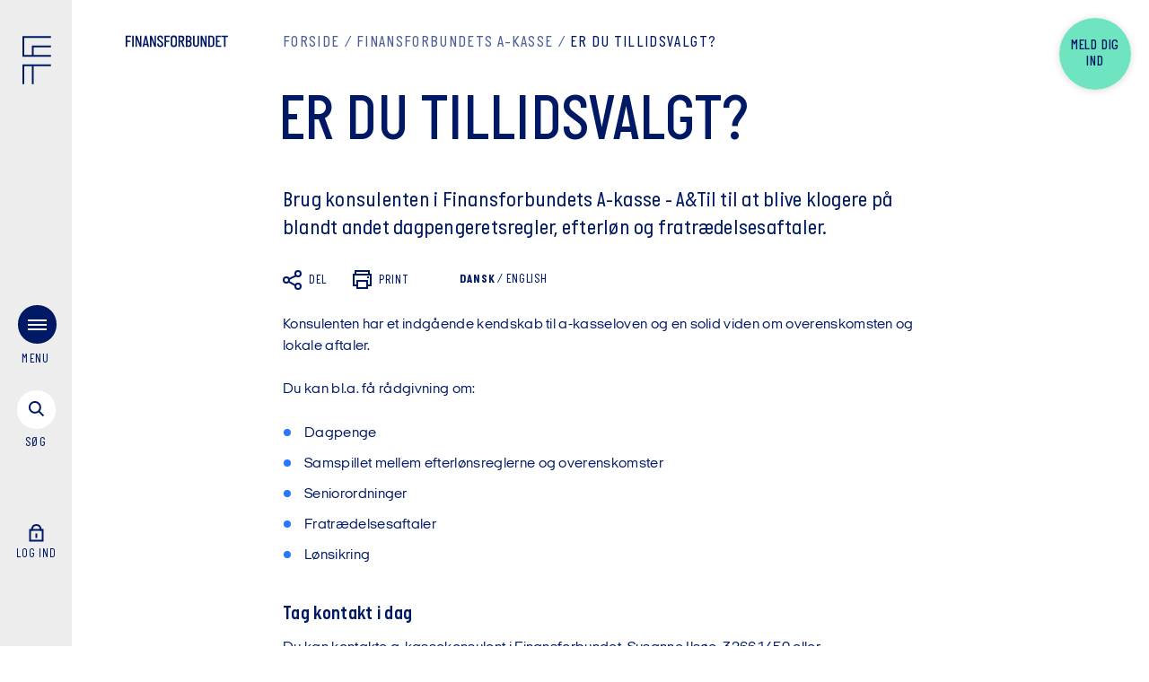

--- FILE ---
content_type: text/html; charset=utf-8
request_url: https://finansforbundet.dk/dk/finansforbundets-a-kasse/er-du-tillidsvalgt/
body_size: 20518
content:

<!DOCTYPE html>
<html lang="da" data-component="app" data-culture="da-DK">
<head>
    <script>
        (function (w, d, s, l, i) {
        w[l] = w[l] || []; w[l].push({
        'gtm.start':
        new Date().getTime(), event: 'gtm.js'
        }); var f = d.getElementsByTagName(s)[0],
        j = d.createElement(s), dl = l != 'dataLayer' ? '&l=' + l : ''; j.async = true; j.src =
        'https://data.finansforbundet.dk/bbeprqzn.js?id=' + i + dl; f.parentNode.insertBefore(j, f);
        })(window, document, 'script', 'dataLayer', 'GTM-54Q7VGB');
    </script>
    <script type="text/javascript">
        !(function (cfg) { function e() { cfg.onInit && cfg.onInit(i) } var S, u, D, t, n, i, C = window, x = document, w = C.location, I = "script", b = "ingestionendpoint", E = "disableExceptionTracking", A = "ai.device."; "instrumentationKey"[S = "toLowerCase"](), u = "crossOrigin", D = "POST", t = "appInsightsSDK", n = cfg.name || "appInsights", (cfg.name || C[t]) && (C[t] = n), i = C[n] || function (l) { var d = !1, g = !1, f = { initialize: !0, queue: [], sv: "7", version: 2, config: l }; function m(e, t) { var n = {}, i = "Browser"; function a(e) { e = "" + e; return 1 === e.length ? "0" + e : e } return n[A + "id"] = i[S](), n[A + "type"] = i, n["ai.operation.name"] = w && w.pathname || "_unknown_", n["ai.internal.sdkVersion"] = "javascript:snippet_" + (f.sv || f.version), { time: (i = new Date).getUTCFullYear() + "-" + a(1 + i.getUTCMonth()) + "-" + a(i.getUTCDate()) + "T" + a(i.getUTCHours()) + ":" + a(i.getUTCMinutes()) + ":" + a(i.getUTCSeconds()) + "." + (i.getUTCMilliseconds() / 1e3).toFixed(3).slice(2, 5) + "Z", iKey: e, name: "Microsoft.ApplicationInsights." + e.replace(/-/g, "") + "." + t, sampleRate: 100, tags: n, data: { baseData: { ver: 2 } }, ver: 4, seq: "1", aiDataContract: undefined } } var h = -1, v = 0, y = ["js.monitor.azure.com", "js.cdn.applicationinsights.io", "js.cdn.monitor.azure.com", "js0.cdn.applicationinsights.io", "js0.cdn.monitor.azure.com", "js2.cdn.applicationinsights.io", "js2.cdn.monitor.azure.com", "az416426.vo.msecnd.net"], k = l.url || cfg.src; if (k) { if ((n = navigator) && (~(n = (n.userAgent || "").toLowerCase()).indexOf("msie") || ~n.indexOf("trident/")) && ~k.indexOf("ai.3") && (k = k.replace(/(\/)(ai\.3\.)([^\d]*)$/, function (e, t, n) { return t + "ai.2" + n })), !1 !== cfg.cr) for (var e = 0; e < y.length; e++)if (0 < k.indexOf(y[e])) { h = e; break } var i = function (e) { var a, t, n, i, o, r, s, c, p, u; f.queue = [], g || (0 <= h && v + 1 < y.length ? (a = (h + v + 1) % y.length, T(k.replace(/^(.*\/\/)([\w\.]*)(\/.*)$/, function (e, t, n, i) { return t + y[a] + i })), v += 1) : (d = g = !0, o = k, c = (p = function () { var e, t = {}, n = l.connectionString; if (n) for (var i = n.split(";"), a = 0; a < i.length; a++) { var o = i[a].split("="); 2 === o.length && (t[o[0][S]()] = o[1]) } return t[b] || (e = (n = t.endpointsuffix) ? t.location : null, t[b] = "https://" + (e ? e + "." : "") + "dc." + (n || "services.visualstudio.com")), t }()).instrumentationkey || l.instrumentationKey || "", p = (p = p[b]) ? p + "/v2/track" : l.endpointUrl, (u = []).push((t = "SDK LOAD Failure: Failed to load Application Insights SDK script (See stack for details)", n = o, r = p, (s = (i = m(c, "Exception")).data).baseType = "ExceptionData", s.baseData.exceptions = [{ typeName: "SDKLoadFailed", message: t.replace(/\./g, "-"), hasFullStack: !1, stack: t + "\nSnippet failed to load [" + n + "] -- Telemetry is disabled\nHelp Link: https://go.microsoft.com/fwlink/?linkid=2128109\nHost: " + (w && w.pathname || "_unknown_") + "\nEndpoint: " + r, parsedStack: [] }], i)), u.push((s = o, t = p, (r = (n = m(c, "Message")).data).baseType = "MessageData", (i = r.baseData).message = 'AI (Internal): 99 message:"' + ("SDK LOAD Failure: Failed to load Application Insights SDK script (See stack for details) (" + s + ")").replace(/\"/g, "") + '"', i.properties = { endpoint: t }, n)), o = u, c = p, JSON && ((r = C.fetch) && !cfg.useXhr ? r(c, { method: D, body: JSON.stringify(o), mode: "cors" }) : XMLHttpRequest && ((s = new XMLHttpRequest).open(D, c), s.setRequestHeader("Content-type", "application/json"), s.send(JSON.stringify(o)))))) }, a = function (e, t) { g || setTimeout(function () { !t && f.core || i() }, 500), d = !1 }, T = function (e) { var n = x.createElement(I), e = (n.src = e, cfg[u]); return !e && "" !== e || "undefined" == n[u] || (n[u] = e), n.onload = a, n.onerror = i, n.onreadystatechange = function (e, t) { "loaded" !== n.readyState && "complete" !== n.readyState || a(0, t) }, cfg.ld && cfg.ld < 0 ? x.getElementsByTagName("head")[0].appendChild(n) : setTimeout(function () { x.getElementsByTagName(I)[0].parentNode.appendChild(n) }, cfg.ld || 0), n }; T(k) } try { f.cookie = x.cookie } catch (p) { } function t(e) { for (; e.length;)!function (t) { f[t] = function () { var e = arguments; d || f.queue.push(function () { f[t].apply(f, e) }) } }(e.pop()) } var r, s, n = "track", o = "TrackPage", c = "TrackEvent", n = (t([n + "Event", n + "PageView", n + "Exception", n + "Trace", n + "DependencyData", n + "Metric", n + "PageViewPerformance", "start" + o, "stop" + o, "start" + c, "stop" + c, "addTelemetryInitializer", "setAuthenticatedUserContext", "clearAuthenticatedUserContext", "flush"]), f.SeverityLevel = { Verbose: 0, Information: 1, Warning: 2, Error: 3, Critical: 4 }, (l.extensionConfig || {}).ApplicationInsightsAnalytics || {}); return !0 !== l[E] && !0 !== n[E] && (t(["_" + (r = "onerror")]), s = C[r], C[r] = function (e, t, n, i, a) { var o = s && s(e, t, n, i, a); return !0 !== o && f["_" + r]({ message: e, url: t, lineNumber: n, columnNumber: i, error: a, evt: C.event }), o }, l.autoExceptionInstrumented = !0), f }(cfg.cfg), (C[n] = i).queue && 0 === i.queue.length ? (i.queue.push(e), i.trackPageView({})) : e(); })({
        src: "https://js.monitor.azure.com/scripts/b/ai.3.gbl.min.js",
        // name: "appInsights",
        // ld: 0,
        // useXhr: 1,
        crossOrigin: "anonymous",
        // onInit: null,
        // cr: 0,
        cfg: { // Application Insights Configuration
        connectionString: "InstrumentationKey=243434a1-2594-4dc6-9126-e99f3e47774d;IngestionEndpoint=https://westeurope-1.in.applicationinsights.azure.com/;LiveEndpoint=https://westeurope.livediagnostics.monitor.azure.com/"
        }
        });
    </script>

        <script>
            !function(w, d) {
                if (!w.rdt) {
                    var p = w.rdt = function() {
                        p.sendEvent ? p.sendEvent.apply(p, arguments) : p.callQueue.push(arguments);
                    };
                    p.callQueue = [];
                    var t = d.createElement("script");
                    t.src = "https://www.redditstatic.com/ads/pixel.js";
                    t.async = true;
                    var s = d.getElementsByTagName("script")[0];
                    s.parentNode.insertBefore(t, s);
                }
            }(window, document);

            rdt('init', 'a2_gzhf9ojcqixs');
            rdt('track', 'PageVisit');
        </script>
    <script>

        const glDictionary = {
        mitidAbortedTitle: 'Login er afvist',
        mitidAbortedParagraph: 'Dit login med MitID er ikke afsluttet. Pr&#xF8;v igen.',
        mitidUnknownTitle: 'Intet medlemskab',
        mitidUnknownParagraph: 'Vi kunne desv&#xE6;rre ikke finde noget medlemskab hos Finansforbundet der matchede din bruger. Hvis du mener dette er en fejl s&#xE5; kontakt os venligst.',
        }
    </script>
    <script src="/Assets/Umbraco.Engage/Scripts/umbracoEngage.analytics.js"></script>
    <script src="/Assets/Umbraco.Engage/Scripts/umbracoEngage.analytics.ga4-bridge.min.js"></script>
    <script defer src="/Assets/Umbraco.Engage/Scripts/umbracoEngage.analytics.blockerdetection.js"></script>
    <meta charset="utf-8">
    <meta name="viewport" content="width=device-width, initial-scale=1.0, user-scalable=yes" />
    <meta name="msapplication-TileColor" content="#001965">
    <meta name="msapplication-config" content="/dist/assets/icons/favicons/browserconfig.xml">
    <meta name="theme-color" content="#001965">

    <link rel="preload" as="font" type="font/woff2" crossorigin="anonymous" href="/dist/assets/fonts/Finansforbundet-Bold.woff2">
    <link rel="preload" as="font" type="font/woff2" crossorigin="anonymous" href="/dist/assets/fonts/ItalianPlateNo2-Medium.woff2">
    <link rel="preload" as="font" type="font/woff2" crossorigin="anonymous" href="/dist/assets/fonts/ItalianPlateNo2-Demibold.woff2">
    <link rel="preload" as="font" type="font/woff2" crossorigin="anonymous" href="/dist/assets/fonts/ItalianPlateNo2Expanded-Medium.woff2">
    <link rel="preload" as="font" type="font/woff2" crossorigin="anonymous" href="/dist/assets/fonts/ItalianPlateNo2Expanded-Regular.woff2">
    <link rel="preload" as="font" type="font/woff2" crossorigin="anonymous" href="/dist/assets/fonts/ItalianPlateNo2Expanded-Demibold.woff2">
    <link rel="preload" as="font" type="font/woff2" crossorigin="anonymous" href="/dist/assets/fonts/ItalianPlateNo2Expanded-Bold.woff2">
    <link rel="preload" as="font" type="font/woff2" crossorigin="anonymous" href="/dist/assets/fonts/ItalianPlateNo2-Regular.woff2">
    <link rel="preload" as="font" type="font/woff2" crossorigin="anonymous" href="/dist/assets/fonts/ItalianPlateNo2-Bold.woff2">
    <link rel="preload" as="font" type="font/woff2" crossorigin="anonymous" href="/dist/assets/fonts/Finansforbundet-Light.woff2">
    <link rel="apple-touch-icon" sizes="180x180" href="/dist/assets/icons/favicons/apple-touch-icon.png">
    <link rel="icon" type="image/png" sizes="32x32" href="/dist/assets/icons/favicons/favicon-32x32.png">
    <link rel="icon" type="image/png" sizes="16x16" href="/dist/assets/icons/favicons/favicon-16x16.png">
    <link rel="manifest" href="/dist/assets/icons/favicons/site.webmanifest">
    <link rel="mask-icon" color="#001965" href="/dist/assets/icons/favicons/safari-pinned-tab.svg">
    <link rel="shortcut icon" href="/dist/assets/icons/favicons/favicon.ico">
<title>Er du tillidsvalgt?</title>
<link rel="manifest" href="/manifest.json">
<meta name="description" content="Brug konsulenterne i Finansforbundets A-kasse til at blive klogere p&#xE5; blandt andet dagpengeretsregler, efterl&#xF8;n og fratr&#xE6;delsesaftaler.">
<link rel="canonical" href="https://finansforbundet.dk/dk/finansforbundets-a-kasse/er-du-tillidsvalgt/">
<meta property="og:title" content="Er du tillidsvalgt?">
<meta property="og:url" content="https://finansforbundet.dk/dk/finansforbundets-a-kasse/er-du-tillidsvalgt/">
<meta property="og:site_name" content="Finansforbundet">
<meta property="og:description" content="Brug konsulenterne i Finansforbundets A-kasse til at blive klogere p&#xE5; blandt andet dagpengeretsregler, efterl&#xF8;n og fratr&#xE6;delsesaftaler.">
<meta name="theme-color" content="#317EFB">
<meta name="pageId" content="2110" />
<meta name="twitter:card" content="summary_large_image" />
<meta name="twitter:site" content="@finansforb_dk">
<meta name="twitter:description" content="Brug konsulenterne i Finansforbundets A-kasse til at blive klogere p&#xE5; blandt andet dagpengeretsregler, efterl&#xF8;n og fratr&#xE6;delsesaftaler.">
    <meta property="og:image" content="https://finansforbundet-g7ckb8asbrc9ckba.a01.azurefd.net/pxznq1kj/career-and-danish-culture.jpg?width=1200&amp;height=630&amp;v=1dc15af55e6ee50">
    <meta property="og:image:width" content="1200" />
    <meta property="og:image:height" content="630" />
    <meta name="twitter:image" content="https://finansforbundet-g7ckb8asbrc9ckba.a01.azurefd.net/pxznq1kj/career-and-danish-culture.jpg?width=1200&amp;height=630&amp;v=1dc15af55e6ee50">
    <link rel="stylesheet" href="/dist/index-H2JTMSHM.css" />
<script>let url="/umbraco/engage/pagedata/ping",pageviewId="3b1f44cb8ddd4003bd5ce15456b7be9c";if("function"==typeof navigator.sendBeacon&&"function"==typeof Blob){let e=new Blob([pageviewId],{type:"text/plain"});navigator.sendBeacon(url,e)}else{let a=new XMLHttpRequest;a.open("POST",url,1),a.setRequestHeader("Content-Type","text/plain"),a.send(pageviewId)}</script></head>
<body data-lang="da-DK" data-videovalidate="1">
    <div class="site-wrapper">
<div class="menu-logo-text ">
    <div class="container">
        <div class="row">
            <div class="column col-xs-12">
                <div class="logo-text-wrapper">
                    <div class="logo-text">
                        <div class="svg-icon">
                            <a class="underline" href="/dk" aria-label="Finansforbundet Logo tekst">
                                <svg class="svg-finansforbundet" viewBox="0 0 124.29 14" fill="currentColor">
                                    <path class="no-styling" d="M1.89,6.05H5.65V7.78H1.89v6.06H0V.16H6.62V1.87H1.89Zm8-5.89H8V13.84H9.84Zm7.6,9.37h0L13.82.16H11.89V13.84h1.75V4.24h0l3.6,9.6h1.91V.16H17.44Zm10.87,4.31h-2l-.43-2.21H22.76l-.44,2.21H20.44L23.52.16h1.85ZM25.61,10,24.43,3.64h0L23.08,10Zm5.7-5.74h0l3.6,9.6h1.91V.16H35.11V9.53h0L31.49.16H29.56V13.84h1.75Zm14.34,6.12c0-1.43-.7-2.31-2-3.3l-2.53-2a2.1,2.1,0,0,1-.95-1.73,1.54,1.54,0,0,1,1.67-1.63,1.76,1.76,0,0,1,1.79,2v.42h1.81V3.54A3.27,3.27,0,0,0,42,0a3.42,3.42,0,0,0-3.66,3.5c0,1.49.75,2.41,2.05,3.42l2,1.49c1,.72,1.35,1.18,1.35,2A1.65,1.65,0,0,1,42,12.25a1.8,1.8,0,0,1-1.83-1.93V9.86H38.29v.62A3.37,3.37,0,0,0,41.87,14,3.58,3.58,0,0,0,45.65,10.36ZM49,7.78h3.76V6.05H49V1.87h4.72V.16H47.11V13.84H49Zm5.69,2.52V3.68a3.79,3.79,0,0,1,7.58,0V10.3a3.68,3.68,0,0,1-3.8,3.7A3.62,3.62,0,0,1,54.69,10.3Zm1.87,0a1.93,1.93,0,0,0,1.91,2,1.9,1.9,0,0,0,1.91-2V3.72a1.91,1.91,0,1,0-3.82,0Zm10.71-2.5H66v6.06H64.15V.16h3.42a3.65,3.65,0,0,1,3.76,3.76A3.73,3.73,0,0,1,69.1,7.38l2.51,6.46H69.5ZM66,6.11h1.29a2,2,0,0,0,2-2.11,2,2,0,0,0-2-2.13H66ZM80.28,9.92a3.86,3.86,0,0,1-4,3.92h-3.2V.16h3.22a3.6,3.6,0,0,1,3.84,3.66,3.5,3.5,0,0,1-1.53,2.94A3.7,3.7,0,0,1,80.28,9.92ZM74.91,6.07h1.31a2,2,0,0,0,2-2.15,1.92,1.92,0,0,0-2.13-2H74.91Zm3.5,3.85a2.1,2.1,0,0,0-2.19-2.14H74.91v4.35h1.27A2.2,2.2,0,0,0,78.41,9.92Zm8.8.46a1.76,1.76,0,1,1-3.52,0V.16h-1.9V10.34a3.67,3.67,0,0,0,7.33,0V.16H87.21Zm9.41-.85h0L93,.16H91.07V13.84h1.75V4.24h0l3.6,9.6h1.91V.16H96.62Zm11.09-5.77v6.5A3.46,3.46,0,0,1,104,13.84h-3.66V.16H104A3.5,3.5,0,0,1,107.71,3.76Zm-1.91,0A1.82,1.82,0,0,0,104,1.87h-1.71V12.13H104a1.79,1.79,0,0,0,1.83-1.81Zm3.68,10.1H116V12.13h-4.59V7.78h2.52V6.05h-2.52V1.87H116V.16h-6.48ZM116.57.16V1.87h2.91v12h1.89v-12h2.92V.16Z"></path>
                                </svg>
                            </a>
                        </div>

                    </div>
                </div>

                    <div class="member-bubble-wrapper">
                        <a class="member-bubble" href="/dk/meld-dig-ind/">
                            <div class="member-bubble-text">Meld dig ind</div>
                        </a>
                    </div>
            </div>
        </div>
    </div>
</div>
<navigation class="menu" data-component="menu">
    <div class="side-wrapper">
        <div class="logo">
            <a href="/dk" aria-label="Finansforbundet Logo">
                <div class="svg-icon">
                    <svg width="33" height="55" fill="none" viewBox="0 0 33 55">
                        <path d="M11.8 34.035V55M32.765 1H1v21.6h31.765" stroke="currentColor" stroke-width="2"></path>
                        <path d="M32.766 11.8H11.8v10.8M32.765 33.4H1V55" stroke="currentColor" stroke-width="2"></path>
                    </svg>
                </div>
            </a>
        </div>
        <div class="lower-container">
            <div class="flex-group">
                <div class="toggle-menu" aria-label="menu">
                    <div class="toggle-menu-trigger"></div>
                    <div class="burger-bg"></div>
                    <div class="burger">
                        <div></div>
                        <div></div>
                        <div></div>
                    </div><span class="open-text">Menu</span>
                    <span class="close-text">luk</span>
                </div>
                <div class="toggle-search">
                    <div class="link-text" aria-label="s&#xF8;g menu">
                        <div class="toggle-search-trigger"></div>
                        <div class="svg-icon">
                            <svg class="svg-search-icon" width="25" height="25" viewBox="0 0 25 25" fill="none">
                                <circle cx="9.8995" cy="9.89954" r="6" transform="rotate(-45 9.8995 9.89954)" stroke="currentColor" stroke-width="2" />
                                <path d="M14.1421 14.1422L19.4454 19.4455" stroke="currentColor" stroke-width="2" />
                            </svg>
                            <svg class="svg-close-icon" width="16" height="16" viewBox="0 0 16 16" fill="none">
                                <path d="M14.7886 1L1 14.7886" stroke="currentColor" stroke-width="2" />
                                <path d="M1.00001 1L14.7886 14.7886" stroke="currentColor" stroke-width="2" />
                            </svg>

                        </div><span class="open-text">s&#xF8;g</span><span class="close-text">luk</span>
                    </div>
                </div>
            </div>

            <div class="profile">
                <div class="link-text">
<form action="/dk/finansforbundets-a-kasse/er-du-tillidsvalgt/" enctype="multipart/form-data" id="formfcdcc4762e454bf4bf3f483d58908a8a" method="post">                                <input type="hidden" name="returnUrl" value="/dk/mit-forbund/" />
                                <button class="link-mit-forbund" type="submit" name="provider" value="OpenIdConnect" aria-label="Log ind">
                                    <div class="svg-icon">
                                        <svg class="svg-lock" width="16" height="20" viewBox="0 0 16 20" fill="none" stroke="currentColor" stroke-width="2">
                                            <path class="anim-2" d="M8 10.5V15.5" />
                                            <rect x="1" y="6.5" width="14" height="12" />
                                            <path class="anim" d="M3 7.5C3 3.28255 5 1 8 1C11 1 13 3.28255 13 7.5" />
                                        </svg>
                                    </div>
                                    <span class="open-text">
                                        Log ind
                                    </span>
                                </button>
<input name="__RequestVerificationToken" type="hidden" value="CfDJ8I_spHrOSrRLrEvMkpe8mngrw8g8U9VKnHSWfKmVmC8NtDIVv02teaoXZPhmNAV5HIGe7OOsD4X-h7B4CL9Bh2tFVENNfeteW34AiKwuFaY1wDFrROaXjKraWAEe1Pu6dZsFJe3iyttB6E-iQAA8UOg" /><input name="ufprt" type="hidden" value="CfDJ8I_spHrOSrRLrEvMkpe8mniYPR4MbQ_mj79TzPojJkR7JHjlHJuo5PdO7a7HBd6DA-spEzefqQ7a7ASXZjdgPj11W-xrDnyXrlHtgJ87Li_Z-JNalnvRybNW5xhB7UCE9FSXO-Vm8zJmfVNIprnD4nreFljcbg6bzGEYfMZAcu0y" /></form>                </div>
            </div>
        </div>
    </div>
    <div class="menu-wrapper">
        <div class="container">
            <div class="row">
                <div class="column col-xs-12">
                    <div class="menu-wrapper-container">
                        <div class="menu-links-container">
                            <div class="empty"></div>
                            <div class="menu-links row">
                                <div class="column col-xs-10 col-sm-7 col-md-4">
                                    <div class="primary-links">
                                        <ul>
                                                    <li>
                                                        <a href="/dk/dine-rettigheder/">Dine rettigheder</a>
                                                                <div class="link-content">
                                                                        <p class="headline-xs">Hvad har du krav p&#xE5;, og hvad er du forpligtet til? L&#xE6;s overenskomsten og f&#xE5; svar p&#xE5; sp&#xF8;rgsm&#xE5;l om dit arbejdsliv.</p>
                                                                        <div class="image-wrapper format-4-3">
                                                                            <picture>
                                                                                <source srcset="https://finansforbundet-g7ckb8asbrc9ckba.a01.azurefd.net/ivddbtlp/barsel-familie-stock-udloeber-sep-27-016.jpg?width=1480&amp;height=1110&amp;format=webp&amp;quality=80&amp;v=1dc65103f0cfc50" media="(min-width: 1480px)">
                                                                                <source srcset="https://finansforbundet-g7ckb8asbrc9ckba.a01.azurefd.net/ivddbtlp/barsel-familie-stock-udloeber-sep-27-016.jpg?width=1024&amp;height=768&amp;format=webp&amp;quality=80&amp;v=1dc65103f0cfc50" media="(min-width: 1024px)">
                                                                                <source srcset="https://finansforbundet-g7ckb8asbrc9ckba.a01.azurefd.net/ivddbtlp/barsel-familie-stock-udloeber-sep-27-016.jpg?width=768&amp;height=576&amp;format=webp&amp;quality=80&amp;v=1dc65103f0cfc50" media="(min-width: 768px)">
                                                                                <source srcset="https://finansforbundet-g7ckb8asbrc9ckba.a01.azurefd.net/ivddbtlp/barsel-familie-stock-udloeber-sep-27-016.jpg?width=600&amp;height=450&amp;format=webp&amp;quality=80&amp;v=1dc65103f0cfc50" media="(min-width: 600px)">
                                                                                <source srcset="https://finansforbundet-g7ckb8asbrc9ckba.a01.azurefd.net/ivddbtlp/barsel-familie-stock-udloeber-sep-27-016.jpg?width=360&amp;height=270&amp;format=webp&amp;quality=80&amp;v=1dc65103f0cfc50" media="(min-width: 400px)">
                                                                                <img src="https://finansforbundet-g7ckb8asbrc9ckba.a01.azurefd.net/ivddbtlp/barsel-familie-stock-udloeber-sep-27-016.jpg?width=1024&amp;height=768&amp;quality=80&amp;v=1dc65103f0cfc50" alt="" loading="lazy">
                                                                            </picture>
                                                                        </div>
                                                                </div>
                                                    </li>
                                                    <li>
                                                        <a href="/dk/arbejdsliv-og-udvikling/">Arbejdsliv og udvikling</a>
                                                                <div class="link-content">
                                                                        <p class="headline-xs">Gode r&#xE5;d og vejledning til kompetenceudvikling, trivsel p&#xE5; arbejdspladsen eller det n&#xE6;ste skridt i din karriere.</p>
                                                                        <div class="image-wrapper format-4-3">
                                                                            <picture>
                                                                                <source srcset="https://finansforbundet-g7ckb8asbrc9ckba.a01.azurefd.net/tbvj2oog/voksne-stock-udloeber-okt-27-103.jpg?width=1480&amp;height=1110&amp;format=webp&amp;quality=80&amp;v=1dc65109f83cf50" media="(min-width: 1480px)">
                                                                                <source srcset="https://finansforbundet-g7ckb8asbrc9ckba.a01.azurefd.net/tbvj2oog/voksne-stock-udloeber-okt-27-103.jpg?width=1024&amp;height=768&amp;format=webp&amp;quality=80&amp;v=1dc65109f83cf50" media="(min-width: 1024px)">
                                                                                <source srcset="https://finansforbundet-g7ckb8asbrc9ckba.a01.azurefd.net/tbvj2oog/voksne-stock-udloeber-okt-27-103.jpg?width=768&amp;height=576&amp;format=webp&amp;quality=80&amp;v=1dc65109f83cf50" media="(min-width: 768px)">
                                                                                <source srcset="https://finansforbundet-g7ckb8asbrc9ckba.a01.azurefd.net/tbvj2oog/voksne-stock-udloeber-okt-27-103.jpg?width=600&amp;height=450&amp;format=webp&amp;quality=80&amp;v=1dc65109f83cf50" media="(min-width: 600px)">
                                                                                <source srcset="https://finansforbundet-g7ckb8asbrc9ckba.a01.azurefd.net/tbvj2oog/voksne-stock-udloeber-okt-27-103.jpg?width=360&amp;height=270&amp;format=webp&amp;quality=80&amp;v=1dc65109f83cf50" media="(min-width: 400px)">
                                                                                <img src="https://finansforbundet-g7ckb8asbrc9ckba.a01.azurefd.net/tbvj2oog/voksne-stock-udloeber-okt-27-103.jpg?width=1024&amp;height=768&amp;quality=80&amp;v=1dc65109f83cf50" alt="" loading="lazy">
                                                                            </picture>
                                                                        </div>
                                                                </div>
                                                    </li>
                                                    <li>
                                                        <a href="/dk/arrangementer-og-kurser/">Arrangementer og kurser</a>
                                                                <div class="link-content">
                                                                        <p class="headline-xs">F&#xE5; ny viden og inspiration p&#xE5; et morgenm&#xF8;de, g&#xE5;-hjem-m&#xF8;de , webinar, udviklingsforl&#xF8;b og meget mere.</p>
                                                                        <div class="image-wrapper format-4-3">
                                                                            <picture>
                                                                                <source srcset="https://finansforbundet-g7ckb8asbrc9ckba.a01.azurefd.net/rkvhmpmg/voksne-stock-udloeber-sep-27-091.jpg?width=1480&amp;height=1110&amp;format=webp&amp;quality=80&amp;v=1dc6510f6d8fcd0" media="(min-width: 1480px)">
                                                                                <source srcset="https://finansforbundet-g7ckb8asbrc9ckba.a01.azurefd.net/rkvhmpmg/voksne-stock-udloeber-sep-27-091.jpg?width=1024&amp;height=768&amp;format=webp&amp;quality=80&amp;v=1dc6510f6d8fcd0" media="(min-width: 1024px)">
                                                                                <source srcset="https://finansforbundet-g7ckb8asbrc9ckba.a01.azurefd.net/rkvhmpmg/voksne-stock-udloeber-sep-27-091.jpg?width=768&amp;height=576&amp;format=webp&amp;quality=80&amp;v=1dc6510f6d8fcd0" media="(min-width: 768px)">
                                                                                <source srcset="https://finansforbundet-g7ckb8asbrc9ckba.a01.azurefd.net/rkvhmpmg/voksne-stock-udloeber-sep-27-091.jpg?width=600&amp;height=450&amp;format=webp&amp;quality=80&amp;v=1dc6510f6d8fcd0" media="(min-width: 600px)">
                                                                                <source srcset="https://finansforbundet-g7ckb8asbrc9ckba.a01.azurefd.net/rkvhmpmg/voksne-stock-udloeber-sep-27-091.jpg?width=360&amp;height=270&amp;format=webp&amp;quality=80&amp;v=1dc6510f6d8fcd0" media="(min-width: 400px)">
                                                                                <img src="https://finansforbundet-g7ckb8asbrc9ckba.a01.azurefd.net/rkvhmpmg/voksne-stock-udloeber-sep-27-091.jpg?width=1024&amp;height=768&amp;quality=80&amp;v=1dc6510f6d8fcd0" alt="" loading="lazy">
                                                                            </picture>
                                                                        </div>
                                                                </div>
                                                    </li>
                                                    <li>
                                                        <a href="/dk/medlemsfordele/">Medlemsfordele</a>
                                                                <div class="link-content">
                                                                        <p class="headline-xs">Vi er fagforbundet for hele den finansielle sektor - otte ud af ti finansansatte er medlem. </p>
                                                                        <div class="image-wrapper format-4-3">
                                                                            <picture>
                                                                                <source srcset="https://finansforbundet-g7ckb8asbrc9ckba.a01.azurefd.net/zrqjddsr/voksne-stock-udloeber-sep-27-035.jpg?width=1480&amp;height=1110&amp;format=webp&amp;quality=80&amp;v=1dc6510821700e0" media="(min-width: 1480px)">
                                                                                <source srcset="https://finansforbundet-g7ckb8asbrc9ckba.a01.azurefd.net/zrqjddsr/voksne-stock-udloeber-sep-27-035.jpg?width=1024&amp;height=768&amp;format=webp&amp;quality=80&amp;v=1dc6510821700e0" media="(min-width: 1024px)">
                                                                                <source srcset="https://finansforbundet-g7ckb8asbrc9ckba.a01.azurefd.net/zrqjddsr/voksne-stock-udloeber-sep-27-035.jpg?width=768&amp;height=576&amp;format=webp&amp;quality=80&amp;v=1dc6510821700e0" media="(min-width: 768px)">
                                                                                <source srcset="https://finansforbundet-g7ckb8asbrc9ckba.a01.azurefd.net/zrqjddsr/voksne-stock-udloeber-sep-27-035.jpg?width=600&amp;height=450&amp;format=webp&amp;quality=80&amp;v=1dc6510821700e0" media="(min-width: 600px)">
                                                                                <source srcset="https://finansforbundet-g7ckb8asbrc9ckba.a01.azurefd.net/zrqjddsr/voksne-stock-udloeber-sep-27-035.jpg?width=360&amp;height=270&amp;format=webp&amp;quality=80&amp;v=1dc6510821700e0" media="(min-width: 400px)">
                                                                                <img src="https://finansforbundet-g7ckb8asbrc9ckba.a01.azurefd.net/zrqjddsr/voksne-stock-udloeber-sep-27-035.jpg?width=1024&amp;height=768&amp;quality=80&amp;v=1dc6510821700e0" alt="" loading="lazy">
                                                                            </picture>
                                                                        </div>
                                                                </div>
                                                    </li>
                                                    <li>
                                                        <a href="/dk/nyheder/">Nyheder</a>
                                                                <div class="link-content">
                                                                        <p class="headline-xs">Alle nyheder og pressemeddelelser fra Finansforbundet.</p>
                                                                        <div class="image-wrapper format-4-3">
                                                                            <picture>
                                                                                <source srcset="https://finansforbundet-g7ckb8asbrc9ckba.a01.azurefd.net/ovunr2x4/voksne-stock-udloeber-okt-28-185.jpg?width=1480&amp;height=1110&amp;format=webp&amp;quality=80&amp;v=1dc65bce8ecead0" media="(min-width: 1480px)">
                                                                                <source srcset="https://finansforbundet-g7ckb8asbrc9ckba.a01.azurefd.net/ovunr2x4/voksne-stock-udloeber-okt-28-185.jpg?width=1024&amp;height=768&amp;format=webp&amp;quality=80&amp;v=1dc65bce8ecead0" media="(min-width: 1024px)">
                                                                                <source srcset="https://finansforbundet-g7ckb8asbrc9ckba.a01.azurefd.net/ovunr2x4/voksne-stock-udloeber-okt-28-185.jpg?width=768&amp;height=576&amp;format=webp&amp;quality=80&amp;v=1dc65bce8ecead0" media="(min-width: 768px)">
                                                                                <source srcset="https://finansforbundet-g7ckb8asbrc9ckba.a01.azurefd.net/ovunr2x4/voksne-stock-udloeber-okt-28-185.jpg?width=600&amp;height=450&amp;format=webp&amp;quality=80&amp;v=1dc65bce8ecead0" media="(min-width: 600px)">
                                                                                <source srcset="https://finansforbundet-g7ckb8asbrc9ckba.a01.azurefd.net/ovunr2x4/voksne-stock-udloeber-okt-28-185.jpg?width=360&amp;height=270&amp;format=webp&amp;quality=80&amp;v=1dc65bce8ecead0" media="(min-width: 400px)">
                                                                                <img src="https://finansforbundet-g7ckb8asbrc9ckba.a01.azurefd.net/ovunr2x4/voksne-stock-udloeber-okt-28-185.jpg?width=1024&amp;height=768&amp;quality=80&amp;v=1dc65bce8ecead0" alt="" loading="lazy">
                                                                            </picture>
                                                                        </div>
                                                                </div>
                                                    </li>
                                                    <li>
                                                        <a href="/dk/politik-og-analyser/">Politik og analyser</a>
                                                                <div class="link-content">
                                                                        <p class="headline-xs">Vi arbejder for at p&#xE5;virke sektoren og samfundets udvikling i Danmark gennem udvalgte m&#xE6;rkesager, der har betydning for din hverdag.</p>
                                                                        <div class="image-wrapper format-4-3">
                                                                            <picture>
                                                                                <source srcset="https://finansforbundet-g7ckb8asbrc9ckba.a01.azurefd.net/4conhtlz/voksne-stock-udloeber-sep-27-093.jpg?width=1480&amp;height=1110&amp;format=webp&amp;quality=80&amp;v=1dc6510b50bbe00" media="(min-width: 1480px)">
                                                                                <source srcset="https://finansforbundet-g7ckb8asbrc9ckba.a01.azurefd.net/4conhtlz/voksne-stock-udloeber-sep-27-093.jpg?width=1024&amp;height=768&amp;format=webp&amp;quality=80&amp;v=1dc6510b50bbe00" media="(min-width: 1024px)">
                                                                                <source srcset="https://finansforbundet-g7ckb8asbrc9ckba.a01.azurefd.net/4conhtlz/voksne-stock-udloeber-sep-27-093.jpg?width=768&amp;height=576&amp;format=webp&amp;quality=80&amp;v=1dc6510b50bbe00" media="(min-width: 768px)">
                                                                                <source srcset="https://finansforbundet-g7ckb8asbrc9ckba.a01.azurefd.net/4conhtlz/voksne-stock-udloeber-sep-27-093.jpg?width=600&amp;height=450&amp;format=webp&amp;quality=80&amp;v=1dc6510b50bbe00" media="(min-width: 600px)">
                                                                                <source srcset="https://finansforbundet-g7ckb8asbrc9ckba.a01.azurefd.net/4conhtlz/voksne-stock-udloeber-sep-27-093.jpg?width=360&amp;height=270&amp;format=webp&amp;quality=80&amp;v=1dc6510b50bbe00" media="(min-width: 400px)">
                                                                                <img src="https://finansforbundet-g7ckb8asbrc9ckba.a01.azurefd.net/4conhtlz/voksne-stock-udloeber-sep-27-093.jpg?width=1024&amp;height=768&amp;quality=80&amp;v=1dc6510b50bbe00" alt="" loading="lazy">
                                                                            </picture>
                                                                        </div>
                                                                </div>
                                                    </li>
                                        </ul>
                                    </div>
                                </div>
                                <div class="column col-xs-12 col-sm-5 col-md-4 col-md-offset-4">
                                    <div class="row">
                                            <div class="column col-xs-10 col-sm-12 col-md-12 higher-zindex">
                                                <div class="third-links">
                                                    <div class="headline-xs">Genveje</div>

                                                        <div class="dropdown-container">
                                                            <ul class="modern-select" data-component="select" data-links="true">
                                                                <li class="selected-option">
                                                                    <button 
                                                                        class="selected-button"
                                                                        id="targetGroupsDropdownButton"
                                                                        aria-haspopup="listbox"
                                                                        aria-expanded="false"
                                                                        aria-controls="targetGroupsDropdownList"
                                                                        aria-label="Til dig, der er"
                                                                        type="button"
                                                                      
                                                                    >
                                                                        Til dig, der er
                                                                    </button>
                                                                    <svg class="svg-arrow-down-small">
                                                                        <use xlink:href="#svg-arrow-down-small"></use>
                                                                    </svg>
                                                                    <ul 
                                                                        class="options" 
                                                                        id="targetGroupsDropdownList" 
                                                                        role="listbox" 
                                                                      
                                                                        aria-labelledby="targetGroupsDropdownButton"
                                                                    >
                                                                            <li 
                                                                                class="custom-select-item" 
                                                                                role="option" 
                                                                            
                                                                                aria-selected="false"
                                                                            >
                                                                                <a href="/dk/maalgrupper/compliance/"><span>Compliance</span></a>
                                                                            </li>
                                                                            <li 
                                                                                class="custom-select-item" 
                                                                                role="option" 
                                                                            
                                                                                aria-selected="false"
                                                                            >
                                                                                <a href="/dk/maalgrupper/it-ansatte/"><span>IT-ansatte</span></a>
                                                                            </li>
                                                                            <li 
                                                                                class="custom-select-item" 
                                                                                role="option" 
                                                                            
                                                                                aria-selected="false"
                                                                            >
                                                                                <a href="/dk/maalgrupper/ledere/"><span>Ledere</span></a>
                                                                            </li>
                                                                            <li 
                                                                                class="custom-select-item" 
                                                                                role="option" 
                                                                            
                                                                                aria-selected="false"
                                                                            >
                                                                                <a href="/dk/maalgrupper/jobsoegende/"><span>Jobs&#xF8;gende</span></a>
                                                                            </li>
                                                                            <li 
                                                                                class="custom-select-item" 
                                                                                role="option" 
                                                                            
                                                                                aria-selected="false"
                                                                            >
                                                                                <a href="/dk/maalgrupper/nyuddannede/"><span>Nyuddannede</span></a>
                                                                            </li>
                                                                            <li 
                                                                                class="custom-select-item" 
                                                                                role="option" 
                                                                            
                                                                                aria-selected="false"
                                                                            >
                                                                                <a href="/dk/maalgrupper/seniorer/"><span>Seniorer</span></a>
                                                                            </li>
                                                                            <li 
                                                                                class="custom-select-item" 
                                                                                role="option" 
                                                                            
                                                                                aria-selected="false"
                                                                            >
                                                                                <a href="/dk/maalgrupper/studerende/"><span>Studerende</span></a>
                                                                            </li>
                                                                    </ul>
                                                                </li>
                                                            </ul>
                                                        </div>

                                                        <div class="dropdown-container">
                                                            <ul class="modern-select" data-component="select" data-links="true">
                                                                <li class="selected-option">
                                                                    <button class="selected-button">Din kreds</button>
                                                                    <svg class="svg-arrow-down-small">
                                                                        <use xlink:href="#svg-arrow-down-small"></use>
                                                                    </svg>
                                                                    <ul class="options">

                                                                            <li class="custom-select-item">
                                                                                <a href="/dk/kredse/finansforbundet-assurandoerkredsen/"><span>Finansforbundet Assurand&#xF8;rkredsen</span></a>
                                                                            </li>
                                                                            <li class="custom-select-item">
                                                                                <a href="/dk/kredse/finansforbundet-i-danske-bank/"><span>Finansforbundet i Danske Bank</span></a>
                                                                            </li>
                                                                            <li class="custom-select-item">
                                                                                <a href="/dk/kredse/finansforbundet-i-nordea/"><span>Finansforbundet i Nordea</span></a>
                                                                            </li>
                                                                            <li class="custom-select-item">
                                                                                <a href="/dk/kredse/finansforbundet-jyske-bank-kreds/"><span>Finansforbundet Jyske Bank Kreds</span></a>
                                                                            </li>
                                                                            <li class="custom-select-item">
                                                                                <a href="/dk/kredse/finansforbundet-kreds-vest/"><span>Finansforbundet Kreds Vest</span></a>
                                                                            </li>
                                                                            <li class="custom-select-item">
                                                                                <a href="/dk/kredse/finansforbundet-kreds-oest/"><span>Finansforbundet Kreds &#xD8;st</span></a>
                                                                            </li>
                                                                            <li class="custom-select-item">
                                                                                <a href="/dk/kredse/finansforbundet-i-nykredit/"><span>Finansforbundet i Nykredit</span></a>
                                                                            </li>
                                                                            <li class="custom-select-item">
                                                                                <a href="/dk/kredse/finansforbundet-spar-nord-kreds/"><span>Finansforbundet Spar Nord Kreds</span></a>
                                                                            </li>
                                                                            <li class="custom-select-item">
                                                                                <a href="/dk/kredse/finansforbundet-i-al-sydbank/"><span>Finansforbundet i AL Sydbank</span></a>
                                                                            </li>
                                                                    </ul>
                                                                </li>
                                                            </ul>
                                                        </div>
                                                </div>
                                            </div>
                                        <div class="column col-xs-10 col-sm-12 col-md-12">

                                            <div class="third-links">
                                                    <ul class="third-links-ul">
                                                            <li>
                                                                <a class="link-icon" href="/dk/for-tillidsvalgte/">
                                                                    For tillidsvalgte
                                                                    <svg class="svg-arrow-right">
                                                                        <use xlink:href="#svg-arrow-right"></use>
                                                                    </svg>
                                                                </a>
                                                            </li>
                                                            <li>
                                                                <a class="link-icon" href="/dk/finansforbundets-a-kasse/">
                                                                    Finansforbundets a-kasse
                                                                    <svg class="svg-arrow-right">
                                                                        <use xlink:href="#svg-arrow-right"></use>
                                                                    </svg>
                                                                </a>
                                                            </li>
                                                            <li>
                                                                <a class="link-icon" href="/dk/om-finansforbundet/kontakt-finansforbundet/">
                                                                    Kontakt Finansforbundet
                                                                    <svg class="svg-arrow-right">
                                                                        <use xlink:href="#svg-arrow-right"></use>
                                                                    </svg>
                                                                </a>
                                                            </li>
                                                    </ul>



                                            </div>
                                        </div>
                                    </div>
                                </div>
                            </div>
                            <div class="bottom-container lower-zindex">
                                <div class="language">
                                    <a class="selected" href="/dk">
                                        <svg width="26" height="16" fill="none" xmlns="http://www.w3.org/2000/svg"><path stroke="#fff" stroke-width="2" d="M1 1h24v13.6H1zM2 8h22.5M9 1v13" /></svg>
                                        <span class="no-xs">Dansk</span>
                                        <span class="only-xs">Da</span>
                                    </a><span class="divider-slash"> / </span>
                                    <a class="" href="/en">
                                        <svg width="26" height="16" fill="none" xmlns="http://www.w3.org/2000/svg"><path stroke="#fff" stroke-width="2" d="M1 1h24v13.6H1z" /><path d="M14 15.6V8.775h11M14 .975v5.85h11M12 15.6V8.775H2M12 0v6.825H2M2 13.65l10-4.875M24 13.65 14 8.775M2 1.95l10 4.875M24 1.95 14 6.825" stroke="#fff" /></svg>
                                        <span class="no-xs">English</span>
                                        <span class="only-xs">En</span>
                                    </a>
                                </div>
                            </div>

                        </div>
                        <div class="menu-search-container" data-component="global-suggestion">
                            <div class="empty"></div>
                            <div class="search-container">
                                <input id="global-search-input" class="uniq-processed-flag input-secondary" data-url="/dk/soegeresultater/" type="text" placeholder="Hvad s&#xF8;ger du?" aria-label="Søgefelt" autocomplete="off">
                                <button id="global-search-button" class="button">
                                    s&#xF8;g
                                    <span class="svg-icon">
                                        <svg class="svg-search-mini">
                                            <use xlink:href="#svg-search-mini"></use>
                                        </svg>
                                    </span>
                                </button>
                                <div id="global-search-suggestions" class="dropdown-suggestions global-dropdown-suggestions"></div>
                            </div>
                            <div class="more-info-container">
                                <div class="row">
                                    <div class="col-xs-12 col-sm-6 col-md-4">
                                        <div class="more-info">
                                            <div class="more-info-text">Sp&#xF8;rgsm&#xE5;l om medlemskab eller brug for r&#xE5;dgivning?</div>
                                            <div class="phone"><a href="tel:32964600">32 96 46 00</a></div>
                                        </div>
                                    </div>
                                    <div class="col-xs-12 col-sm-6 col-md-4">
                                        <div class="more-info">
                                            <div class="more-info-text">Leder du efter medarbejdere hos Finansforbundet?</div>
                                                <a class="button outline" href="/dk/find-folk/">Find folk</a>
                                        </div>
                                    </div>
                                </div>
                            </div>
                        </div>
                    </div>
                </div>
            </div>
        </div>
    </div>
</navigation>        <main>

            

    <div class="breadcrumb">
        <div class="container">
            <div class="row">
                <div class="col-xs-12">
                    <div class="breadcrumb-wrapper">
                        <ul>
                                <li>
                                    <a href="/dk/">Forside</a>
                                </li>
                                <li>
                                    <a href="/dk/finansforbundets-a-kasse/">Finansforbundets a-kasse</a>
                                </li>
                                <li>
                                    <a href="/dk/finansforbundets-a-kasse/er-du-tillidsvalgt/">Er du tillidsvalgt?</a>
                                </li>
                        </ul>
                    </div>
                </div>
            </div>
        </div>
    </div>


<section class="header-component">
    <div class="container">
        <div class="row">
            <div class="col-xs-12">
                <div class="header-wrapper">
                        <h1>Er du tillidsvalgt?</h1>

                        <p class="manchet">Brug konsulenten i Finansforbundets A-kasse - A&amp;Til til at blive klogere p&#229; blandt andet dagpengeretsregler, efterl&#248;n og fratr&#230;delsesaftaler.</p>
                </div>
            </div>
        </div>
    </div>
</section>

<section class="page-tools">
    <div class="container">
        <div class="page-tools-center">
            <div class="page-tools-wrapper">
<div class="share-component" data-component="share">
    <a class="share-link">
        <div class="svg-icon">
            <svg class="svg-share" width="21" height="22" fill="none" xmlns="http://www.w3.org/2000/svg">
                <path d="M7 10l8.258-4M7 13l7.947 4.588" stroke="currentColor" stroke-width="2"></path>
                <circle cx="17" cy="4" r="3" fill="" stroke="currentColor" stroke-width="2"></circle>
                <circle cx="17" cy="18" r="3" fill="" stroke="currentColor" stroke-width="2"></circle>
                <circle cx="4" cy="11" r="3" fill="" stroke="currentColor" stroke-width="2"></circle>
            </svg>
        </div><span>Del</span>
    </a>
    <div class="share-dialog">
        <ul>
            <li>
                <a class="facebook" href="" target="_blank" rel="noopener" aria-label="">
                    <div class="svg-icon">
                        <svg class="svg-facebook">
                            <use xlink:href="#svg-facebook"></use>
                        </svg>
                    </div>
                </a>
            </li>
            <li>
                <a class="linkedin" href="" target="_blank" rel="noopener" aria-label="">
                    <div class="svg-icon">
                        <svg class="svg-linkedin">
                            <use xlink:href="#svg-linkedin"></use>
                        </svg>
                    </div>
                </a>
            </li>
            <li>
                <a class="twitter" href="" target="_blank" rel="noopener" aria-label="">
                    <div class="svg-icon">
                        <svg width="30" height="30" viewBox="0 0 30 30" fill="none">
                            <path class="no-styling" d="M30 15c0 8.284-6.716 15-15 15-8.284 0-15-6.716-15-15C0 6.716 6.716 0 15 0c8.284 0 15 6.716 15 15z" fill="currentColor"></path>
                            <path class="no-styling" d="M23.902 10.71a.37.37 0 00-.443-.08c-.153.07-.31.127-.473.172.253-.324.443-.691.562-1.084a.37.37 0 00-.569-.398 7.757 7.757 0 01-1.778.697 3.714 3.714 0 00-4.66-.361 3.678 3.678 0 00-1.597 3.396 8.738 8.738 0 01-6.13-3.308.382.382 0 00-.313-.138.369.369 0 00-.296.18 3.59 3.59 0 00-.408 2.783c.127.485.345.942.642 1.346a1.966 1.966 0 01-.375-.241.37.37 0 00-.602.287A3.83 3.83 0 009.43 17.25a2.745 2.745 0 01-.476-.102.37.37 0 00-.444.506 4.04 4.04 0 002.8 2.296 6.5 6.5 0 01-3.899.804.363.363 0 00-.394.254.371.371 0 00.17.437A11.06 11.06 0 0012.65 23a9.368 9.368 0 005.185-1.589c2.929-1.948 4.755-5.445 4.5-8.574a6.913 6.913 0 001.607-1.678.37.37 0 00-.04-.45z" fill="#FFFFFF"></path>
                        </svg>
                    </div>
                </a>
            </li>
        </ul>
    </div>
</div>



                <div class="print-wrapper">
    <a class="print-link" href="javascript:window.print()">
        <div class="svg-icon">
            <svg class="svg-print">
                <use xlink:href="#svg-print"></use>
            </svg>
        </div>
        Print
    </a>
</div>
                
    <div class="language-picker-1-1">
        <span class="svg-icon">
            <svg fill="currentColor" xmlns="http://www.w3.org/2000/svg" viewBox="0 0 1024 1024"><path d="M1025.02 512c0-272.016-213.663-495.104-482.319-511.023-5.536-.608-11.088-1.009-16.72-1.009-1.664 0-3.328.176-4.992.224-2.992-.048-5.968-.224-8.992-.224C229.117-.032-1.026 229.664-1.026 512s230.144 512.032 513.023 512.032c3.024 0 6-.176 9.008-.24 1.664.064 3.328.24 4.992.24 5.632 0 11.184-.4 16.72-1.009 268.64-15.92 482.304-238.976 482.303-511.023zm-95.451 164.832c-17.632-5.12-61.92-16.24-140.064-25.392 6.464-44.192 10-90.896 10-139.44 0-38.256-2.208-75.343-6.288-111.008 99.008-11.824 142.384-26.72 145.296-27.745l-11.92-33.584c22.24 53.088 34.56 111.296 34.56 172.336 0 58.193-11.28 113.761-31.583 164.833zM285.488 512.001c0-35.808 2.37-70.77 6.705-104.401 51.888 4.08 113.936 7.088 186.863 7.792v222.064c-70.992.688-131.664 3.568-182.688 7.473-7.04-42.193-10.88-86.88-10.88-132.928zM542.945 68.223c78.464 22.736 145.648 131.695 175.744 276.111-48.368 3.856-106.624 6.673-175.744 7.33V68.223zm-63.886.783V351.63c-68.368-.688-126.88-3.473-176.063-7.232C333.7 201.79 401.428 93.646 479.059 69.006zm0 632.223l.001 253.743c-72.4-22.976-136.192-118.575-169.36-247.023 47.76-3.504 104.096-6.063 169.359-6.72zm63.888 254.543l-.001-254.56c65.952.623 122.064 3.28 169.217 6.928-32.608 130.128-96 226.416-169.216 247.632zm-.001-318.32l.001-222.032c73.311-.688 134.991-3.776 186.191-8a844.922 844.922 0 0 1 6.496 104.592c0 46.128-3.712 90.864-10.528 133.12-50.416-4.08-110.8-7.008-182.16-7.68zm371.858-323.52c-9.664 3.008-50.063 14.48-131.023 24.032-18.048-95.952-50.672-177.968-93.12-237.168C788.197 143.18 867.797 219.1 914.805 313.932zM358.82 90.589c-52.208 59.952-94.832 146.161-118.096 248.113-72.48-7.856-115.921-17.089-133.312-21.281 50.72-104.64 141.04-186.752 251.408-226.832zM83.637 377.182c12.32 3.344 58.913 14.941 145.553 24.525a795.86 795.86 0 0 0-7.68 110.305c0 48.273 4.368 94.721 12.24 138.688-74.4 8.033-120.16 17.649-140.688 22.609-19.44-50.096-30.208-104.447-30.208-161.312 0-46.96 7.312-92.256 20.783-134.815zm37.457 355.166c23.264-4.944 64.912-12.464 126.592-18.928 24.288 89.712 63.792 165.616 111.136 219.968-101.12-36.72-185.296-108.752-237.728-201.04zM690.662 923.18c38.224-53.264 68.48-125.024 87.296-208.801 63.408 7.28 103.216 15.792 123.296 20.864-48.016 83.072-121.855 149.393-210.592 187.937z" /></svg>
        </span>
        <span class="current-language">Dansk</span>
        <span class="language-divider">/</span>
        <a class="underline" href="/en/finansforbundet-s-unemployment-insurance-fund/are-you-a-staff-representative/">English</a>
    </div>


            </div>
        </div>
    </div>
</section>




<section class="richtext-component" data-component="richtext-component">
    <div class="container">
        <div class="row">
            <div class="col-xs-12">
                <div class="richtext-wrapper" style="position:relative">
                    <div>
                        <p>Konsulenten har et indgående kendskab til a-kasseloven og en solid viden om overenskomsten og lokale aftaler.<br><br>Du kan bl.a. få rådgivning om:</p>
<ul>
<li>Dagpenge</li>
<li>Samspillet mellem efterlønsreglerne og overenskomster</li>
<li>Seniorordninger</li>
<li>Fratrædelsesaftaler</li>
<li>Lønsikring</li>
</ul>
<h2>Tag kontakt i dag</h2>
<p>Du kan kontakte a-kassekonsulent i Finansforbundet, Susanne Ilsøe, 32661450 eller<a href="mailto:si@finansforbundet.dk"> si@finansforbundet.dk </a></p>
                    </div>
                </div>
            </div>
        </div>
    </div>
</section>



<section class="campaign-component theme-darkgrey" style="background-color: #cccccc">
    <div class="container">
        <div class="row ">
            <div class="col-xs-12 col-sm-6 col-md-5 first-sm">
                <div class="content-wrapper">
                    <div class="middle-content inview-animate inview-animate-repeat">

                            <h2>Bliv medlem </h2>

                            <p class="manchet">Finansforbundets a-kasse A&amp;TIL sikrer &#xF8;konomisk tryghed til de bedste priser p&#xE5; markedet.</p>
                            <a class="button outline" target="_blank" href="https://aogtil.dk/medlemskab/bliv-medlem">L&#xE6;s mere</a>
                    </div>
                </div>
            </div>

                <div class="col-xs-12 col-sm-6 col-md-7 first-xs">
                    <div class="image-wrapper format-4-3 inview-animate inview-animate-repeat">
                        <picture>
                            <source srcset="https://finansforbundet-g7ckb8asbrc9ckba.a01.azurefd.net/ip3hfz0k/hvad-synes-du-om-hjemmesiden.jpg?rxy=0.4868531186329856,0.29372415470688396&amp;width=1680&amp;height=1260&amp;format=webp&amp;quality=80&amp;v=1dbe0330fd78ca0" media="(min-width: 1680px)">
                            <source srcset="https://finansforbundet-g7ckb8asbrc9ckba.a01.azurefd.net/ip3hfz0k/hvad-synes-du-om-hjemmesiden.jpg?rxy=0.4868531186329856,0.29372415470688396&amp;width=1480&amp;height=1110&amp;format=webp&amp;quality=80&amp;v=1dbe0330fd78ca0" media="(min-width: 1480px)">
                            <source srcset="https://finansforbundet-g7ckb8asbrc9ckba.a01.azurefd.net/ip3hfz0k/hvad-synes-du-om-hjemmesiden.jpg?rxy=0.4868531186329856,0.29372415470688396&amp;width=1024&amp;height=768&amp;format=webp&amp;quality=80&amp;v=1dbe0330fd78ca0" media="(min-width: 1024px)">
                            <source srcset="https://finansforbundet-g7ckb8asbrc9ckba.a01.azurefd.net/ip3hfz0k/hvad-synes-du-om-hjemmesiden.jpg?rxy=0.4868531186329856,0.29372415470688396&amp;width=768&amp;height=576&amp;format=webp&amp;quality=80&amp;v=1dbe0330fd78ca0" media="(min-width: 768px)">
                            <source srcset="https://finansforbundet-g7ckb8asbrc9ckba.a01.azurefd.net/ip3hfz0k/hvad-synes-du-om-hjemmesiden.jpg?rxy=0.4868531186329856,0.29372415470688396&amp;width=600&amp;height=450&amp;format=webp&amp;quality=80&amp;v=1dbe0330fd78ca0" media="(min-width: 600px)">
                            <source srcset="https://finansforbundet-g7ckb8asbrc9ckba.a01.azurefd.net/ip3hfz0k/hvad-synes-du-om-hjemmesiden.jpg?rxy=0.4868531186329856,0.29372415470688396&amp;width=360&amp;height=270&amp;format=webp&amp;quality=80&amp;v=1dbe0330fd78ca0" media="(min-width: 400px)">
                            <img src="https://finansforbundet-g7ckb8asbrc9ckba.a01.azurefd.net/ip3hfz0k/hvad-synes-du-om-hjemmesiden.jpg?rxy=0.4868531186329856,0.29372415470688396&amp;width=1024&amp;height=768&amp;quality=80&amp;v=1dbe0330fd78ca0" alt="to mennesker kigger p&#xE5; computer" loading="lazy">
                        </picture>
                    </div>
                </div>

        </div>
    </div>
</section><script type="text/javascript" src="/dist/assets/scripts/Splide/splide.min.js"></script>
<link rel="stylesheet" href="/dist/assets/scripts/Splide/splide-core.min.css">
<link rel="stylesheet" href="/dist/assets/scripts/Splide/splide.min.css">
<script type="text/javascript" src="/dist/assets/scripts/glightbox.min.js"></script>

<section class="banner-carousel" 
    data-segment='{"When":"","Is":"","Then":""}' 
    style="background-color: #;" 
    data-component="banner-carousel" 
    data-cookie-title="Kr&#xE6;ver funktionelle cookies" 
    data-cookie-text="Denne feature er afh&#xE6;ngig af funktionelle cookies, som du har fravalgt ved sidste samtykke. Disse cookies kan v&#xE6;re n&#xF8;dvendige for fx at afspille videoer fra Vimeo eller vise andet indhold fra 3. part. &#xA;Tilv&#xE6;lg &quot;Funktionelle&quot; i dialogen og tryk &quot;Opdater samtykke&quot; hvis du &#xF8;nsker at benytte denne funktion." 
    data-cookie-videotext="Vi m&#xE5; desv&#xE6;rre ikke vise dig videoen, f&#xF8;r du har accepteret funktionelle cookies."
    data-banner-speed="6">
    <div class="container">
        <div class="row center-md">
            <div class="header col-xs-12">
                    <h2 class="headline-md">Mere om A&amp;TIL</h2>
            </div>
        </div>
        <div class="splide">

            <div class="splide__arrows">
                <button class="splide__arrow splide__arrow--prev carousel__button carousel__button--left">
                    <svg class="svg-long-arrow-right">
                        <use xlink:href="#svg-long-arrow-right"></use>
                    </svg>
                </button>
                <button class="splide__arrow splide__arrow--next">
                    <svg class="svg-long-arrow-right">
                        <use xlink:href="#svg-long-arrow-right"></use>
                    </svg>
                </button>
            </div>
            <div class="splide__track">
                <ul class="splide__list">

                        <li class="splide__slide">
<div class="carousel-slide" style="background-color: #cccccc; ">
    <a href="/dk/finansforbundets-a-kasse/faq-om-a-kassen/">
            <div class="image-wrapper format-16-9">
                <picture>
                    <source srcset="https://finansforbundet-g7ckb8asbrc9ckba.a01.azurefd.net/amobypue/studieforsikring-hos-tryg-1.jpg?width=1480&amp;height=832&amp;format=webp&amp;quality=80&amp;v=1dbe032e435a870" media="(min-width: 1480px)">
                    <source srcset="https://finansforbundet-g7ckb8asbrc9ckba.a01.azurefd.net/amobypue/studieforsikring-hos-tryg-1.jpg?width=1024&amp;height=576&amp;format=webp&amp;quality=80&amp;v=1dbe032e435a870" media="(min-width: 1024px)">
                    <source srcset="https://finansforbundet-g7ckb8asbrc9ckba.a01.azurefd.net/amobypue/studieforsikring-hos-tryg-1.jpg?width=768&amp;height=432&amp;format=webp&amp;quality=80&amp;v=1dbe032e435a870" media="(min-width: 768px)">
                    <source srcset="https://finansforbundet-g7ckb8asbrc9ckba.a01.azurefd.net/amobypue/studieforsikring-hos-tryg-1.jpg?width=600&amp;height=338&amp;format=webp&amp;quality=80&amp;v=1dbe032e435a870" media="(min-width: 600px)">
                    <source srcset="https://finansforbundet-g7ckb8asbrc9ckba.a01.azurefd.net/amobypue/studieforsikring-hos-tryg-1.jpg?width=360&amp;height=202&amp;format=webp&amp;quality=80&amp;v=1dbe032e435a870" media="(min-width: 400px)">
                    <img src="https://finansforbundet-g7ckb8asbrc9ckba.a01.azurefd.net/amobypue/studieforsikring-hos-tryg-1.jpg?width=1024&amp;height=576&amp;quality=80&amp;v=1dbe032e435a870" alt="ung mand sidder p&#xE5; cafe og kigger p&#xE5; sin telefon" loading="lazy">
                </picture>
            </div>

        <h4>FAQ</h4>
        <p class="truncate">S&#xF8;ger du viden om en bestemt del af dit medlemskab?</p>
    </a>
</div>                        </li>
                        <li class="splide__slide">
<div class="carousel-slide" style="background-color: #cccccc; ">
    <a href="/dk/finansforbundets-a-kasse/priser/">
            <div class="image-wrapper format-16-9">
                <picture>
                    <source srcset="https://finansforbundet-g7ckb8asbrc9ckba.a01.azurefd.net/bokn4u40/bliv-medlem-studerende.jpg?width=1480&amp;height=832&amp;format=webp&amp;quality=80&amp;v=1dbe02ff351ca30" media="(min-width: 1480px)">
                    <source srcset="https://finansforbundet-g7ckb8asbrc9ckba.a01.azurefd.net/bokn4u40/bliv-medlem-studerende.jpg?width=1024&amp;height=576&amp;format=webp&amp;quality=80&amp;v=1dbe02ff351ca30" media="(min-width: 1024px)">
                    <source srcset="https://finansforbundet-g7ckb8asbrc9ckba.a01.azurefd.net/bokn4u40/bliv-medlem-studerende.jpg?width=768&amp;height=432&amp;format=webp&amp;quality=80&amp;v=1dbe02ff351ca30" media="(min-width: 768px)">
                    <source srcset="https://finansforbundet-g7ckb8asbrc9ckba.a01.azurefd.net/bokn4u40/bliv-medlem-studerende.jpg?width=600&amp;height=338&amp;format=webp&amp;quality=80&amp;v=1dbe02ff351ca30" media="(min-width: 600px)">
                    <source srcset="https://finansforbundet-g7ckb8asbrc9ckba.a01.azurefd.net/bokn4u40/bliv-medlem-studerende.jpg?width=360&amp;height=202&amp;format=webp&amp;quality=80&amp;v=1dbe02ff351ca30" media="(min-width: 400px)">
                    <img src="https://finansforbundet-g7ckb8asbrc9ckba.a01.azurefd.net/bokn4u40/bliv-medlem-studerende.jpg?width=1024&amp;height=576&amp;quality=80&amp;v=1dbe02ff351ca30" alt="to unge kvinder snakker med hinanden" loading="lazy">
                </picture>
            </div>

        <h4>Priser</h4>
        <p class="truncate">Finansforbundets a-kasse - A&amp;Til er en af landets billigste a-kasser.</p>
    </a>
</div>                        </li>
                        <li class="splide__slide">
<div class="carousel-slide" style="background-color: #cccccc; ">
    <a href="/dk/finansforbundets-a-kasse/er-du-tillidsvalgt/">
            <div class="image-wrapper format-16-9">
                <picture>
                    <source srcset="https://finansforbundet-g7ckb8asbrc9ckba.a01.azurefd.net/pxznq1kj/career-and-danish-culture.jpg?width=1480&amp;height=832&amp;format=webp&amp;quality=80&amp;v=1dc15af55e6ee50" media="(min-width: 1480px)">
                    <source srcset="https://finansforbundet-g7ckb8asbrc9ckba.a01.azurefd.net/pxznq1kj/career-and-danish-culture.jpg?width=1024&amp;height=576&amp;format=webp&amp;quality=80&amp;v=1dc15af55e6ee50" media="(min-width: 1024px)">
                    <source srcset="https://finansforbundet-g7ckb8asbrc9ckba.a01.azurefd.net/pxznq1kj/career-and-danish-culture.jpg?width=768&amp;height=432&amp;format=webp&amp;quality=80&amp;v=1dc15af55e6ee50" media="(min-width: 768px)">
                    <source srcset="https://finansforbundet-g7ckb8asbrc9ckba.a01.azurefd.net/pxznq1kj/career-and-danish-culture.jpg?width=600&amp;height=338&amp;format=webp&amp;quality=80&amp;v=1dc15af55e6ee50" media="(min-width: 600px)">
                    <source srcset="https://finansforbundet-g7ckb8asbrc9ckba.a01.azurefd.net/pxznq1kj/career-and-danish-culture.jpg?width=360&amp;height=202&amp;format=webp&amp;quality=80&amp;v=1dc15af55e6ee50" media="(min-width: 400px)">
                    <img src="https://finansforbundet-g7ckb8asbrc9ckba.a01.azurefd.net/pxznq1kj/career-and-danish-culture.jpg?width=1024&amp;height=576&amp;quality=80&amp;v=1dc15af55e6ee50" alt="to m&#xE6;nd snakker udenfor" loading="lazy">
                </picture>
            </div>

        <h4>Tillidsvalgt</h4>
        <p class="truncate">Som tillidsvalgt kan det v&#xE6;re en god ide at r&#xE5;df&#xF8;re sig med vores a-kassekonsulent. </p>
    </a>
</div>                        </li>
                        <li class="splide__slide">
<div class="carousel-slide" style="background-color: #cccccc; ">
    <a href="/dk/finansforbundets-a-kasse/medlemsfordele/">
            <div class="image-wrapper format-16-9">
                <picture>
                    <source srcset="https://finansforbundet-g7ckb8asbrc9ckba.a01.azurefd.net/mnomyell/dit-arbejdsmilj&#xF8;-kreds-vest.jpg?width=1480&amp;height=832&amp;format=webp&amp;quality=80&amp;v=1dbe01f3b2d63c0" media="(min-width: 1480px)">
                    <source srcset="https://finansforbundet-g7ckb8asbrc9ckba.a01.azurefd.net/mnomyell/dit-arbejdsmilj&#xF8;-kreds-vest.jpg?width=1024&amp;height=576&amp;format=webp&amp;quality=80&amp;v=1dbe01f3b2d63c0" media="(min-width: 1024px)">
                    <source srcset="https://finansforbundet-g7ckb8asbrc9ckba.a01.azurefd.net/mnomyell/dit-arbejdsmilj&#xF8;-kreds-vest.jpg?width=768&amp;height=432&amp;format=webp&amp;quality=80&amp;v=1dbe01f3b2d63c0" media="(min-width: 768px)">
                    <source srcset="https://finansforbundet-g7ckb8asbrc9ckba.a01.azurefd.net/mnomyell/dit-arbejdsmilj&#xF8;-kreds-vest.jpg?width=600&amp;height=338&amp;format=webp&amp;quality=80&amp;v=1dbe01f3b2d63c0" media="(min-width: 600px)">
                    <source srcset="https://finansforbundet-g7ckb8asbrc9ckba.a01.azurefd.net/mnomyell/dit-arbejdsmilj&#xF8;-kreds-vest.jpg?width=360&amp;height=202&amp;format=webp&amp;quality=80&amp;v=1dbe01f3b2d63c0" media="(min-width: 400px)">
                    <img src="https://finansforbundet-g7ckb8asbrc9ckba.a01.azurefd.net/mnomyell/dit-arbejdsmilj&#xF8;-kreds-vest.jpg?width=1024&amp;height=576&amp;quality=80&amp;v=1dbe01f3b2d63c0" alt="mand smiler og bag ham st&#xE5;r to mennesker" loading="lazy">
                </picture>
            </div>

        <h4>Medlemsfordele</h4>
        <p class="truncate">Som medlem af Finansforbundets  A-kasse - A&amp;Til f&#xE5;r du stor tryghed i hele dit arbejdsliv. Det kan du l&#xE6;se om herunder.</p>
    </a>
</div>                        </li>
                        <li class="splide__slide">
<div class="carousel-slide" style="background-color: #cccccc; ">
    <a href="/dk/finansforbundets-a-kasse/loensikring/">
            <div class="image-wrapper format-16-9">
                <picture>
                    <source srcset="https://finansforbundet-g7ckb8asbrc9ckba.a01.azurefd.net/ncdlbuys/loensikring-1800x1350.png?width=1480&amp;height=832&amp;format=webp&amp;quality=80&amp;v=1dc4c97e28ce750" media="(min-width: 1480px)">
                    <source srcset="https://finansforbundet-g7ckb8asbrc9ckba.a01.azurefd.net/ncdlbuys/loensikring-1800x1350.png?width=1024&amp;height=576&amp;format=webp&amp;quality=80&amp;v=1dc4c97e28ce750" media="(min-width: 1024px)">
                    <source srcset="https://finansforbundet-g7ckb8asbrc9ckba.a01.azurefd.net/ncdlbuys/loensikring-1800x1350.png?width=768&amp;height=432&amp;format=webp&amp;quality=80&amp;v=1dc4c97e28ce750" media="(min-width: 768px)">
                    <source srcset="https://finansforbundet-g7ckb8asbrc9ckba.a01.azurefd.net/ncdlbuys/loensikring-1800x1350.png?width=600&amp;height=338&amp;format=webp&amp;quality=80&amp;v=1dc4c97e28ce750" media="(min-width: 600px)">
                    <source srcset="https://finansforbundet-g7ckb8asbrc9ckba.a01.azurefd.net/ncdlbuys/loensikring-1800x1350.png?width=360&amp;height=202&amp;format=webp&amp;quality=80&amp;v=1dc4c97e28ce750" media="(min-width: 400px)">
                    <img src="https://finansforbundet-g7ckb8asbrc9ckba.a01.azurefd.net/ncdlbuys/loensikring-1800x1350.png?width=1024&amp;height=576&amp;quality=80&amp;v=1dc4c97e28ce750" alt="Finger p&#xE5; lommeregner" loading="lazy">
                </picture>
            </div>

        <h4>L&#xF8;nsikring</h4>
        <p class="truncate">Hvorfor v&#xE6;lge en l&#xF8;nsikring hos A&amp;Til?</p>
    </a>
</div>                        </li>
                        <li class="splide__slide">
<div class="carousel-slide" style="background-color: #cccccc; ">
    <a href="/dk/finansforbundets-a-kasse/studerende/">
            <div class="image-wrapper format-16-9">
                <picture>
                    <source srcset="https://finansforbundet-g7ckb8asbrc9ckba.a01.azurefd.net/bziizpub/studerende-kvinder-i-samtale.jpg?width=1480&amp;height=832&amp;format=webp&amp;quality=80&amp;v=1dbc57716872fa0" media="(min-width: 1480px)">
                    <source srcset="https://finansforbundet-g7ckb8asbrc9ckba.a01.azurefd.net/bziizpub/studerende-kvinder-i-samtale.jpg?width=1024&amp;height=576&amp;format=webp&amp;quality=80&amp;v=1dbc57716872fa0" media="(min-width: 1024px)">
                    <source srcset="https://finansforbundet-g7ckb8asbrc9ckba.a01.azurefd.net/bziizpub/studerende-kvinder-i-samtale.jpg?width=768&amp;height=432&amp;format=webp&amp;quality=80&amp;v=1dbc57716872fa0" media="(min-width: 768px)">
                    <source srcset="https://finansforbundet-g7ckb8asbrc9ckba.a01.azurefd.net/bziizpub/studerende-kvinder-i-samtale.jpg?width=600&amp;height=338&amp;format=webp&amp;quality=80&amp;v=1dbc57716872fa0" media="(min-width: 600px)">
                    <source srcset="https://finansforbundet-g7ckb8asbrc9ckba.a01.azurefd.net/bziizpub/studerende-kvinder-i-samtale.jpg?width=360&amp;height=202&amp;format=webp&amp;quality=80&amp;v=1dbc57716872fa0" media="(min-width: 400px)">
                    <img src="https://finansforbundet-g7ckb8asbrc9ckba.a01.azurefd.net/bziizpub/studerende-kvinder-i-samtale.jpg?width=1024&amp;height=576&amp;quality=80&amp;v=1dbc57716872fa0" alt="tre studerende kvinder taler sammen" loading="lazy">
                </picture>
            </div>

        <h4>Studerende</h4>
        <p class="truncate">Der er gratis medlemskab af Finansforbundets a-kasse, A&amp;Til, n&#xE5;r man er studerende.</p>
    </a>
</div>                        </li>
                        <li class="splide__slide">
<div class="carousel-slide" style="background-color: #cccccc; ">
    <a href="/dk/finansforbundets-a-kasse/kontakt/">
            <div class="image-wrapper format-16-9">
                <picture>
                    <source srcset="https://finansforbundet-g7ckb8asbrc9ckba.a01.azurefd.net/tmpdhafm/kontakt.png?width=1480&amp;height=832&amp;format=webp&amp;quality=80&amp;v=1dbbff094904260" media="(min-width: 1480px)">
                    <source srcset="https://finansforbundet-g7ckb8asbrc9ckba.a01.azurefd.net/tmpdhafm/kontakt.png?width=1024&amp;height=576&amp;format=webp&amp;quality=80&amp;v=1dbbff094904260" media="(min-width: 1024px)">
                    <source srcset="https://finansforbundet-g7ckb8asbrc9ckba.a01.azurefd.net/tmpdhafm/kontakt.png?width=768&amp;height=432&amp;format=webp&amp;quality=80&amp;v=1dbbff094904260" media="(min-width: 768px)">
                    <source srcset="https://finansforbundet-g7ckb8asbrc9ckba.a01.azurefd.net/tmpdhafm/kontakt.png?width=600&amp;height=338&amp;format=webp&amp;quality=80&amp;v=1dbbff094904260" media="(min-width: 600px)">
                    <source srcset="https://finansforbundet-g7ckb8asbrc9ckba.a01.azurefd.net/tmpdhafm/kontakt.png?width=360&amp;height=202&amp;format=webp&amp;quality=80&amp;v=1dbbff094904260" media="(min-width: 400px)">
                    <img src="https://finansforbundet-g7ckb8asbrc9ckba.a01.azurefd.net/tmpdhafm/kontakt.png?width=1024&amp;height=576&amp;quality=80&amp;v=1dbbff094904260" alt="alt=&quot;&quot;" loading="lazy">
                </picture>
            </div>

        <h4>Kontakt</h4>
        <p class="truncate">Der er flere m&#xE5;de, du kan komme i kontakt med a-kassen - A&amp;TIL.</p>
    </a>
</div>                        </li>
                        <li class="splide__slide">
<div class="carousel-slide" style="background-color: #cccccc; ">
    <a href="https://aogtil.dk/medlemskab/bliv-medlem">
            <div class="image-wrapper format-16-9" style="background:transparent">
                <picture>
                    <img class="carousel-slide__image" src="https://finansforbundet-g7ckb8asbrc9ckba.a01.azurefd.net/ip3hfz0k/hvad-synes-du-om-hjemmesiden.jpg" alt="Bliv medlem " loading="lazy">
                </picture>
            </div>

        <h4>Bliv medlem </h4>
        <p class="truncate">Finansforbundets a-kasse A&amp;TIL sikrer &#xF8;konomisk tryghed til de bedste priser p&#xE5; markedet.</p>
    </a>
</div>                        </li>

                </ul>
            </div>
        </div>
    </div>

</section>

<section class="contact-component ">
    <div class="container">
        <div class="row">
                <div class="col-xs-12 col-sm-6">
                    <div class="contact-information">
                            <h3>Kontakt </h3>
                            <a href="tel:89383970">89 38 39 70</a>
                    </div>
                </div>
                <div class="col-xs-12 col-sm-6">

                        <div class="richtext-wrapper">
                            <p>Du kan kontakte a-kassekonsulent i Finansforbundet, Susanne Ilsøe,</p>
<p>89 38 39 70 eller <a href="mailto:si@finansforbundet.dk">si@finansforbundet.dk .</a></p>
                        </div>

                </div>
        </div>
    </div>
</section>

        </main>



<footer class="footer-component">
    <div class="container">
        <div class="row">
            <div class="col-xs-12 col-sm-6 col-md-3">
                <div class="practical-info">
                    <div class="adress">
                            <a href="https://goo.gl/maps/xeu8xnMEW7Dcd2Co7" target="_blank">
                                Finansforbundet&#xA;Applebys Plads 5&#xA;1411 K&#xF8;benhavn K 
                            </a>
                    </div>
                    <div class="contact">
                            <div>
                                <a href="tel:32964600" target="_blank" rel="nofollow noopener">
                                    Tlf. 32 96 46 00
                                </a>
                            </div>

                            <div>
                                <a href="mailto:post@finansforbundet.dk" target="_blank" rel="nofollow noopener">
                                    post@finansforbundet.dk
                                </a>
                            </div>

                            <div class="cvr">CVR 15320613</div>



                    </div>
                        <div class="opening-hours">
                            Åbningstider:<br/>Mandag til torsdag 8.30 - 16.00<br/>Fredag 8.30 - 15.00<br/><br/>Medlemsservice har åbent på telefonerne:<br/>Mandag til torsdag 8.30 - 16.00<br/>Fredag 8.30 - 15.00<br/>Tlf.: 32 66 13 76<br/>
                        </div>

                    <div class="social">
                            <a class="social-icon facebook" href="https://www.facebook.com/finansforbundet" target="_blank"
                                rel="nofollow noopener" aria-label="Facebook">
                                <span class="svg-icon">
                                    <svg class="svg-facebook">
                                        <use xlink:href="#svg-facebook"></use>
                                    </svg>
                                </span>
                                <span class="sr-only">Facebook</span>
                            </a>

                            <a class="social-icon linkedin" href="https://www.linkedin.com/company/finansforbundet/" target="_blank"
                                rel="nofollow noopener" aria-label="LinkedIn">
                                <span class="svg-icon">
                                    <svg class="svg-linkedin">
                                        <use xlink:href="#svg-linkedin"></use>
                                    </svg>
                                </span>
                                <span class="sr-only">LinkedIn</span>
                            </a>
                            <a class="social-icon twitter" href="https://twitter.com/finansforb_dk" target="_blank" rel="nofollow noopener"
                                aria-label="Twitter">
                                <span class="svg-icon">
                                    <svg class="svg-twitter">
                                        <use xlink:href="#svg-twitter"></use>
                                    </svg>
                                </span>
                                <span class="sr-only">Twitter</span>
                            </a>

                    </div>
                </div>
            </div>
            <div class="col-xs-12 col-sm-6 col-md-3">
                <div class="footer-links-wrapper">
                        <ul class="footer-links">
                                <li>
                                    <a href="/dk/om-finansforbundet/">Om Finansforbundet</a>
                                </li>
                                <li>
                                    <a href="/dk/om-finansforbundet/job-i-finansforbundet/">Job i Finansforbundet</a>
                                </li>
                                <li>
                                    <a class="external" href="https://finansforbundet.dk/dk/om-finansforbundet/kontakt-finansforbundet/" rel="nofollow">Kontakt os</a>
                                </li>
                                <li>
                                    <a href="/dk/tilmeld-nyhedsbrev/">Tilmeld nyhedsbrev</a>
                                </li>
                                <li>
                                    <a href="/dk/om-finansforbundet/presserum/">Presserum</a>
                                </li>
                                <li>
                                    <a href="/dk/find-folk/">Find folk</a>
                                </li>
                                <li>
                                    <a href="/dk/om-finansforbundet/privatlivspolitik/">Privatlivspolitik</a>
                                </li>
                                <li>
                                    <a href="/dk/om-finansforbundet/privatlivspolitik/">Cookiesamtykke</a>
                                </li>
                                <li>
                                    <a href="/dk/om-finansforbundet/persondatapolitik/">Persondatapolitik</a>
                                </li>
                                <li>
                                    <a href="/dk/finansforbundets-a-kasse/">Finansforbundets a-kasse</a>
                                </li>
                                <li>
                                    <a href="/dk/om-finansforbundet/spoergsmaal-og-svar/">Spørgsmål og svar</a>
                                </li>
                        </ul>


                </div>

            </div>
            <div class="col-sm-12 col-md-6">
                <div class="additional-info">
                        <p>Har du sp&#xF8;rgsm&#xE5;l til medlemskab eller brug for juridisk r&#xE5;dgivning?</p>

                        <a class="ff" href="tel:32964600" target="_blank"
                            rel="nofollow noopener">32 96 46 00</a>

                </div>
            </div>
        </div>

        <div class="row">
            <div class="col-xs-12 col-sm-6">



                <div class="language-selector">
                    <a class="selected" href="/dk">Dansk</a>
                    <span>/</span>
                    <a class="" href="/en">English</a>
                </div>
            </div>
            <div class="col-xs-12 col-sm-6 first-xs last-sm">

                <div class="app-download">
                        <div class="app-text">Download Finansforbundets app&#xA;</div>
                        <a class="social-icon facebook" href="https://apps.apple.com/dk/app/finansforbundet/id1060553865?l=da" target="_blank" rel="nofollow noopener">
                            <img loading="lazy" height="25" src="/dist/assets/images/icon-app-store.png" srcset="/dist/assets/images/icon-app-store.png 1x,
                                            /dist/assets/images/icon-app-store-2x.png 2x" alt="Download i App store" />
                        </a>
                        <a class="social-icon linkedin" href="https://play.google.com/store/apps/details?id=dk.finansforbundet.medlemsapp&amp;hl=da" target="_blank"
                            rel="nofollow noopener">

                            <img loading="lazy" height="25" src="/dist/assets/images/icon-google-play.png" srcset="/dist/assets/images/icon-google-play.png 1x,
                                            /dist/assets/images/icon-google-play-2x.png 2x" alt="Download i Google play" />
                        </a>


                </div>
            </div>
        </div>
    </div>
</footer>

    </div>

    <noscript><iframe src="https://data.finansforbundet.dk/ns.html?id=GTM-54Q7VGB" height="0" width="0" style="display:none;visibility:hidden"></iframe></noscript>

    <script src="/dist/index-PKGXHDEW.js"></script>
    




    <script src="/Assets/Umbraco.Engage/Scripts/umbracoEngage.analytics.blockerdetection.js"></script>


                    <script>
                    if (typeof umbracoEngage !== 'undefined' && umbracoEngage.analytics) {
                        umbracoEngage.analytics.init("3b1f44cb-8ddd-4003-bd5c-e15456b7be9c");
                    } else {
                        document.addEventListener('umbracoEngageAnalyticsReady', function() {
                            typeof umbracoEngage !== 'undefined' && umbracoEngage.analytics && umbracoEngage.analytics.init("3b1f44cb-8ddd-4003-bd5c-e15456b7be9c");
                        });
                    }
                    </script></body>


--- FILE ---
content_type: text/javascript
request_url: https://finansforbundet.dk/Assets/Umbraco.Engage/Scripts/umbracoEngage.analytics.blockerdetection.js
body_size: 248
content:
(function() {
    function runBlockerDetection() {
        var domain = window.location.protocol + "//" + window.location.hostname;
        if (document.referrer == null || document.referrer.indexOf(domain) !== 0) {
            var img = document.createElement("img");
            img.src = "https://www.google-analytics.com/__utm.gif";

            img.addEventListener("load", success);
            img.addEventListener("error", failure);

            document.body.appendChild(img);

            function failure() {
                umbEngage("send", "event", "Tracking", "Blocked", "Google Analytics");
                cleanup();
            }

            function success() {
                umbEngage("send", "event", "Tracking", "Allowed", "Google Analytics");
                cleanup();
            }

            function cleanup() {
                document.body.removeChild(img);
            }
        }
    }

    if (window.umbEngage) {
        runBlockerDetection();
    } else {
        document.addEventListener('umbracoEngageAnalyticsReady', runBlockerDetection);
    }
})();